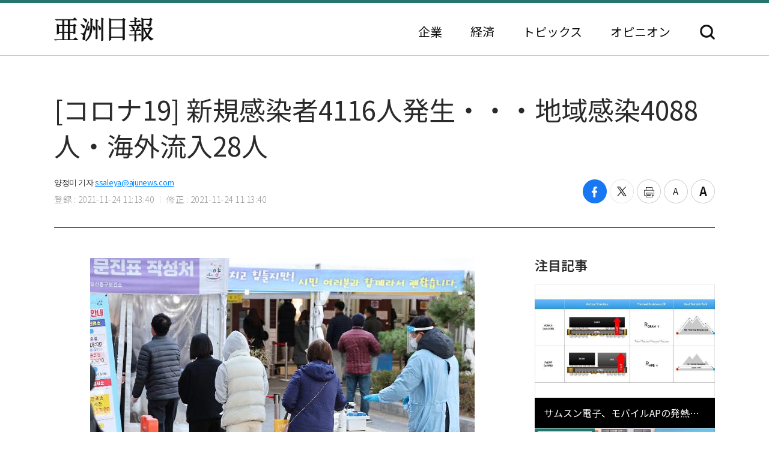

--- FILE ---
content_type: text/html; charset=UTF-8
request_url: https://japan.ajunews.com/view/20211124110928002
body_size: 8513
content:
<!---- 개편버전 20221123 ------>
<!doctype html>
<html lang="ja">
<head>
<!-- Google Tag Manager -->
<script>(function(w,d,s,l,i){w[l]=w[l]||[];w[l].push({'gtm.start':
new Date().getTime(),event:'gtm.js'});var f=d.getElementsByTagName(s)[0],
j=d.createElement(s),dl=l!='dataLayer'?'&l='+l:'';j.async=true;j.src=
'https://www.googletagmanager.com/gtm.js?id='+i+dl;f.parentNode.insertBefore(j,f);
})(window,document,'script','dataLayer','GTM-54K9DPW');</script>
<!-- End Google Tag Manager -->
<meta charset="utf-8">
<meta http-equiv="X-UA-Compatible" content="IE=edge">
<meta name="viewport" content="width=device-width, initial-scale=0">
<link rel="alternate" media="only screen and ( max-width: 640px)" href="https://m.jp.ajunews.com" />
<link rel="shortcut icon" type="image/x-icon" href="https://image.ajunews.com/images/site/news/jp/img/aju_jp.ico">
<meta name="title" content="[コロナ19] 新規感染者4116人発生・・・地域感染4088人・海外流入28人 | 亜洲日報">
<meta name="keywords" content="感染,新型コロナ,コロナ19">
<meta name="news_keywords" content="感染,新型コロナ,コロナ19">
<meta name="description" content="韓国の新型コロナウイルス感染症（コロナ19）の新規感染者が4116人発生した。疾病管理庁の中央防疫対策本部は24日0時基準、国内のコロナ19新規感染者が4116人発生し、累計感染者数は計42万5065人を記録したと明らかにした。特に首都圏だけで3125人が発生し、全体の76.4%を占めた。首都圏の地..." />
<meta property="og:locale" content="ja-JP" />
<meta property="og:title" content="[コロナ19] 新規感染者4116人発生・・・地域感染4088人・海外流入28人 | 亜洲日報" />
<meta property="og:description" content="韓国の新型コロナウイルス感染症（コロナ19）の新規感染者が4116人発生した。疾病管理庁の中央防疫対策本部は24日0時基準、国内のコロナ19新規感染者が4116人発生し、累計感染者数は計42万5065人を記録したと明らかにした。特に首都圏だけで3125人が発生し、全体の76.4%を占めた。首都圏の地..." />
<meta property="og:image" content="https://image.ajunews.com/content/image/2021/11/24/20211124111046410921.jpg" />
<meta property="og:image:width" content="640"/>
<meta property="og:image:height" content="427"/>
<meta property="og:url" content="//japan.ajunews.com" />
<meta property="og:description" content="韓国の新型コロナウイルス感染症（コロナ19）の新規感染者が4116人発生した。疾病管理庁の中央防疫対策本部は24日0時基準、国内のコロナ19新規感染者が4116人発生し、累計感染者数は計42万5065人を記録したと明らかにした。特に首都圏だけで3125人が発生し、全体の76.4%を占めた。首都圏の地..." />
<meta name="twitter:card" content="summary" />
<meta name="twitter:title" content="[コロナ19] 新規感染者4116人発生・・・地域感染4088人・海外流入28人 | 亜洲日報" />
<meta name="twitter:url" content="//japan.ajunews.com" />
<meta name="twitter:description" content="韓国の新型コロナウイルス感染症（コロナ19）の新規感染者が4116人発生した。疾病管理庁の中央防疫対策本部は24日0時基準、国内のコロナ19新規感染者が4116人発生し、累計感染者数は計42万5065人を記録したと明らかにした。特に首都圏だけで3125人が発生し、全体の76.4%を占めた。首都圏の地..." />
<meta name="twitter:image" content="https://image.ajunews.com/content/image/2021/11/24/20211124111046410921.jpg" />
<title>[コロナ19] 新規感染者4116人発生・・・地域感染4088人・海外流入28人 | 亜洲日報</title>
<script type="text/javascript" src="https://image.ajunews.com/images/site/js/jquery-3.4.1.min.js"></script>
<script type="text/javascript" src="https://image.ajunews.com/images/site/js/jquery-ui-1.10.4.js"></script>
<link rel="stylesheet" href="https://image.ajunews.com/images/site/news/jp/css/jp.css?20221207093106">
<script type="text/javascript" src="https://image.ajunews.com/images/site/js/jquery.cookie.js"></script>
</head>
<body>
<!-- Google Tag Manager (noscript) -->
<noscript><iframe src="https://www.googletagmanager.com/ns.html?id=GTM-54K9DPW"
height="0" width="0" style="display:none;visibility:hidden"></iframe></noscript>
<!-- End Google Tag Manager (noscript) -->
<div id="wrap">
<!-- header -->
<!---- 개편버전 20221123 ------>


<script>

$(function(){

    var fname = document.URL.substring(document.URL.lastIndexOf("/") + 1, document.URL.length);
    var setCategoryFlag = "";

    if(fname.includes('enterprise')){
		setCategoryFlag = "enterprise";
    }
    if(fname.includes('korea')){
		setCategoryFlag = "korea";
    }
    //if(fname.includes('kwave')){
	//	setCategoryFlag = "kwave";
    //}
    if(fname.includes('entertainmentsport')){
		setCategoryFlag = "entertainmentsport";
    }
    if(fname.includes('politicssociety')){
		setCategoryFlag = "politicssociety";
    }
    if(fname.includes('northkoreajapan')){
		setCategoryFlag = "northkoreajapan";
    }
    if(fname.includes('opinion')){
		setCategoryFlag = "opinion";
    }

    switch(setCategoryFlag){

        case "enterprise":$('#enterprise').addClass("on");break;
        case "korea":$('#korea').addClass("on");break;
        //case "kwave":$('#kwave').addClass("on");break;
        case "entertainmentsport":$('#kwave').addClass("on");$('#entertainmentsport').addClass("on");break;
        case "politicssociety":$('#kwave').addClass("on");$('#politicssociety').addClass("on");break;
        case "northkoreajapan":$('#kwave').addClass("on");$('#northkoreajapan').addClass("on");break;
        case "opinion":$('#opinion').addClass("on");break;
    }

});


</script>



	<header class="headerView">

		<div class="hd_top">
		<div class="date">2026. 01. 24 (土)</div>
		<ul class="family_site">
			<li><a href="https://www.ajunews.com" target="_blank" rel="noopener noreferrer">韓国語</a></li>
			<li><a href="https://www.ajupress.com/" target="_blank" rel="noopener noreferrer">英語</a></li>
		</ul>
	</div>
	
	<div class="hd_item">
		<div class="logo">
			<a href="/">亜洲日報</a>
			<span>5ヶ国語のグローバル経済新聞</span>
		</div>
		<div class="nav">
			<nav>
				<ul>
					<li id="enterprise"><a href="//japan.ajunews.com/enterprise">企業</a></li>
					<li id="korea"><a href="//japan.ajunews.com/korea">経済</a></li>
					<li class="li_03" id="kwave">
						<a href="javascript:;">トピックス</a>
						<div class="s_menu">
							<ul>
								<li id="entertainmentsport"><a href="/entertainmentsport">エンタメ·スポーツ</a></li>
								<li id="politicssociety"><a href="/politicssociety">政治·社会</a></li>
								<li id="northkoreajapan"><a href="/northkoreajapan">北朝鮮·日本</a></li>
							</ul>
						</div>
					</li>
					<li id="opinion"><a href="/opinion">オピニオン</a></li>
				</ul>
			</nav>
			<div class="btn_search">
				<button type="button">検索</button>
			</div>

			<div class="search_layer">
				<div class="inner">
					<div class="search_box">
						<form method="GET" name="myForm" class="form_sch" action="">
							<fieldset>
								<legend class="hide">検索</legend>
								<input type="text" name="top_search_str" id="top_search_str" autocomplete='off' 
								placeholder='検索語を入力してください。' maxlength="50">
								<button type="button" onClick="javascript:doSearch2()">検索</button>
							</fieldset>
						</form>
					</div>
				</div>
			</div>

		</div>
	</div>
</header>
<!-- //header --><!-- header// --> 

<!-- container -->
<div id="container">
	<div class="contents">

		<div class="view_wrap">
			<div class="view_header">
				<h1>[コロナ19] 新規感染者4116人発生・・・地域感染4088人・海外流入28人</h1>
				<div class="vh_area">				
					<div class="byline_info">
						<span class="name">양정미 기자<a href="mailto:ssaleya@ajunews.com">ssaleya@ajunews.com</a></span>
						<span class="date"><em>登録 : 2021-11-24 11:13:40</em><em>修正 : 2021-11-24 11:13:40</em></span>
					</div>
					<ul class="share_box">
						<li><button class="facebook" onclick="sns_Pop('http://www.facebook.com/sharer.php?u=http%3A%2F%2Fjapan.ajunews.com%2Fview%2F20211124110928002',2,800,400,1)" ><i></i><span class="hide">페이스북 공유하기</span></button></li>
						<li><button class="twitter" href="javascript:;" onclick="sns_Pop('https://twitter.com/intent/tweet?text=%5B%E3%82%B3%E3%83%AD%E3%83%8A19%5D+%E6%96%B0%E8%A6%8F%E6%84%9F%E6%9F%93%E8%80%854116%E4%BA%BA%E7%99%BA%E7%94%9F%E3%83%BB%E3%83%BB%E3%83%BB%E5%9C%B0%E5%9F%9F%E6%84%9F%E6%9F%934088%E4%BA%BA%E3%83%BB%E6%B5%B7%E5%A4%96%E6%B5%81%E5%85%A528%E4%BA%BA&url=http%3A%2F%2Fjapan.ajunews.com%2Fview%2F20211124110928002&related=%E4%BA%9C%E6%B4%B2%E6%97%A5%E5%A0%B1&via=%E4%BA%9C%E6%B4%B2%E6%97%A5%E5%A0%B1',3,800,700,1)" ><i></i><span class="hide">트위터 공유하기</span></button></li>
						<li><button class="print" onclick="printArticle('20211124110928002');return false;" ><i></i><span class="hide">프린트하기</span></button></li>
						<li><button class="zoomout" onclick="articleZoomout('articleBody')" ><i></i><span class="hide">글자크기 줄이기</span></button></li>
						<li><button class="Zoomin" onclick="articleZoomin('articleBody')" ><i></i><span class="hide">글자크기 키우기</span></button></li>
					</ul>
				</div>
			</div>
			<div class="view_content">
				<div class="article_wrap">

                   
					<article>

                						<div id="articleBody" style="text-align:justify;" itemprop="articleBody">

				<div class="imgBox ib_center" id="imgBox_2051622">
<div id="captionBox" style="width:640px; clear:both; float:none;"><img height="427" id="imgs_2051622" photo_no="2051622" src="https://image.ajunews.com/content/image/2021/11/24/20211124111046410921.jpg" width="640" />
<p class="p_caption" style="text-align:left;">[写真＝聯合ニュース（24日午前、京畿道高陽市一山東区保健所で設けられた臨時選別診療所でコロナ検査が行われている）]</p>
</div>
</div>
<br id='br_0' />
韓国の新型コロナウイルス感染症（コロナ19）の新規感染者が4116人発生した。<br id='br_1' />
<br id='br_2' />
疾病管理庁の中央防疫対策本部は24日0時基準、国内のコロナ19新規感染者が4116人発生し、累計感染者数は計42万5065人を記録したと明らかにした。<br id='br_3' />
<br id='br_4' />
特に首都圏だけで3125人が発生し、全体の76.4%を占めた。首都圏の地域別にはソウルが1730人で最も多く、 京畿（キョンギ）が1176人、仁川（インチョン）は219人だ。&nbsp;<br id='br_5' />
&nbsp;&nbsp;<br id='br_6' />
死者は前日より35 人が増え、累計死者数は3363人を記録した。致命率は0.79%だ。<br id='br_7' />
						<div class="copy">亜洲日報の記事等を無断で複製、公衆送信 、翻案、配布することは禁じられています。
                                                </div>

										<div class="relate_news">
							<span class="h_tit">注目記事</span>
							<ul>
																<li><a href="//japan.ajunews.com/view/20251016114845906">· 8月までの韓国財政88.3兆ウォン赤字… 「コロナ以降最大」</a></li>
																<li><a href="//japan.ajunews.com/view/20250430142042381">· 3月の訪韓外国人数161万人…新型コロナ以前に比べて105%水準</a></li>
																<li><a href="//japan.ajunews.com/view/20250730110708547">· 消費萎縮・オンライン活性化、上半期オフライン売上コロナ以降初の減少</a></li>
															</ul>
						</div>
				
					</article>

				</div>

				
				<aside class="aside">
					<div class="photo">
						<div class="ctg_h">
							<span class="h_tit">注目記事</span>
						</div>
						<div class="visual_photo">
							<div class="vp_lst_big">

								<div class="big_li n01 on">
									<a href="//japan.ajunews.com/view/20260123162614215">
										<span class="thumb"><img src="https://image.ajunews.com/content/image/2026/01/23/20260123162633696728.jpg" alt="サムスン電子、モバイルAPの発熱を抑える「HPBパッケージング」公開"></span>
										<span class="tit">サムスン電子、モバイルAPの発熱を抑える「HPBパッケージング」公開</span>
									</a>
								</div>
            								<div class="big_li n02 ">
									<a href="//japan.ajunews.com/view/20260122112839359">
										<span class="thumb"><img src="https://image.ajunews.com/content/image/2026/01/22/20260122112857800600.jpg" alt="LG電子、米大学に「洗濯体験ラウンジ」開設…B2B接点拡大"></span>
										<span class="tit">LG電子、米大学に「洗濯体験ラウンジ」開設…B2B接点拡大</span>
									</a>
								</div>
            								<div class="big_li n03 ">
									<a href="//japan.ajunews.com/view/20260122110549323">
										<span class="thumb"><img src="https://image.ajunews.com/content/image/2026/01/22/20260122110609852774.png" alt="サムスンバイオロジクス、年間売上高4.5兆ウォン…「業界初」の営業利益2兆達成"></span>
										<span class="tit">サムスンバイオロジクス、年間売上高4.5兆ウォン…「業界初」の営業利益2兆達成</span>
									</a>
								</div>
            							</div>

							<ul class="vp_lst">
								<li class="n01 on"><a class="thumb" href="//japan.ajunews.com//japan.ajunews.com/view/20260123162614215"><img src="https://image.ajunews.com/content/image/2026/01/23/20260123162633696728.jpg" alt="サムスン電子、モバイルAPの発熱を抑える「HPBパッケージング」公開"></a></li>
            								<li class="n02 "><a class="thumb" href="//japan.ajunews.com//japan.ajunews.com/view/20260122112839359"><img src="https://image.ajunews.com/content/image/2026/01/22/20260122112857800600.jpg" alt="LG電子、米大学に「洗濯体験ラウンジ」開設…B2B接点拡大"></a></li>
            								<li class="n03 "><a class="thumb" href="//japan.ajunews.com//japan.ajunews.com/view/20260122110549323"><img src="https://image.ajunews.com/content/image/2026/01/22/20260122110609852774.png" alt="サムスンバイオロジクス、年間売上高4.5兆ウォン…「業界初」の営業利益2兆達成"></a></li>
            							</ul>
						</div>
					</div>
					<div class="ranking">
						<div class="ctg_h">
							<span class="h_tit">最新ニュース</span>
						</div>
						<ol>
							<li>
								<a href="//japan.ajunews.com/view/20260124144855384">
																		<span class="thumb"><img src="https://image.ajunews.com/content/image/2026/01/24/20260124144919737560.jpg" alt="エアプサン、昨年の営業損失45億ウォン…赤字転換"></span>
																		<span class="tit">エアプサン、昨年の営業損失45億ウォン…赤字転換</span>
								</a>
							</li>
            							<li>
								<a href="//japan.ajunews.com/view/20260123174516275">
																		<span class="thumb"><img src="https://image.ajunews.com/content/image/2026/01/23/20260123174540359065.jpg" alt="サムスンE&A、2025年の営業利益7921億ウォン…年間目標超過達成"></span>
																		<span class="tit">サムスンE&A、2025年の営業利益7921億ウォン…年間目標超過達成</span>
								</a>
							</li>
            							<li>
								<a href="//japan.ajunews.com/view/20260123173853273">
																		<span class="thumb"><img src="https://image.ajunews.com/content/image/2026/01/23/20260123173912307101.jpg" alt="サムスン電機、昨年第4四半期に「アーニングサプライズ」…営業利益2倍・売上新記録"></span>
																		<span class="tit">サムスン電機、昨年第4四半期に「アーニングサプライズ」…営業利益2倍・売上新記録</span>
								</a>
							</li>
            							<li>
								<a href="//japan.ajunews.com/view/20260123171700258">
																		<span class="thumb"><img src="https://image.ajunews.com/content/image/2026/01/23/20260123171719306077.png" alt="斗山ボブキャット、ドイツのWacker Neuson買収中止"></span>
																		<span class="tit">斗山ボブキャット、ドイツのWacker Neuson買収中止</span>
								</a>
							</li>
            							<li>
								<a href="//japan.ajunews.com/view/20260123171350254">
																		<span class="thumb"><img src="https://image.ajunews.com/content/image/2026/01/23/20260123171410476223.png" alt="SKエコプラント、「炭素情報公開プロジェクト」リーダーシップ等級を獲得"></span>
																		<span class="tit">SKエコプラント、「炭素情報公開プロジェクト」リーダーシップ等級を獲得</span>
								</a>
							</li>
            							<li>
								<a href="//japan.ajunews.com/view/20260123163650223">
																		<span class="thumb"><img src="https://image.ajunews.com/content/image/2026/01/23/20260123163709303708.jpg" alt="HD建設機械、40t級スマート掘削機を初発売"></span>
																		<span class="tit">HD建設機械、40t級スマート掘削機を初発売</span>
								</a>
							</li>
            
						</ol>
					</div>
					<div class="opinion_2">
						<div class="ctg_h">
							<span class="h_tit">オピニオン</span>
							<a class="btn_more" href="//japan.ajunews.com/opinion">もっと見る<i>></i></a>
						</div>

						<div>
							<a href="//japan.ajunews.com/view/20260122092239176">
								<span class="thumb"><img src="https://image.ajunews.com/content/image/2026/01/22/20260122092655420765.jpg" alt="[社説] 成熟した民主主義は、自らを裁く"></span>
																<span class="s_tit">社説 </span>
																<span class="tit">成熟した民主主義は、自らを裁く</span>
							</a>
						</div>
            
					</div>
				</aside>		
			</div>
		</div>

		<!-- 이미지 확대 팝업 -->
	    <div class="layer_wrap img_pop" id="img_pop">
	        <div class="layer_dialog">
	            <div class="layer_head hide"><strong>기사 이미지 확대 보기</strong></div>
	            <div class="layer_content"><img src="https://image.ajunews.com/content/image/2022/11/18/20221118085112233833.jpg" alt="경북 포항시 경북 포항시"></div>
	        </div>
	        <a href="javascript:;" class="layer_dialog_close js_layer_close"><span class="hide">닫기</span></a>
	    </div>
	    <!-- // 이미지 확대 팝업 -->

	</div>
</div>
<!-- //container -->

<!---- 개편버전 20221123 ------>




<!-- footer -->
<footer class="footer">
	<div class="inner">
		<span class="f_logo"><img src="https://image.ajunews.com/images/site/news/jp/img/f_logo.png" alt="亜洲日報"></span>
		<div class="f_family">
			<span class="ff_btn">ファミリーサイト</span>
			<ul>
				<li><a href="https://www.ajutv.co.kr" target="_blank" rel="noopener noreferrer">아주TV</a></li>
				<li><a href="https://www.lawandp.com" target="_blank" rel="noopener noreferrer">LAWANDP</a></li>
				<li><a href="https://www.economidaily.com" target="_blank" rel="noopener noreferrer">ECONOMIDAILY</a></li>
				<li><a href="https://www.ajunews.com" target="_blank" rel="noopener noreferrer">AJUNEWS</a></li>
			</ul>
		</div>
		<address>Aju News Corporation LEEMA Building, 11th floor, 42, Jong-ro 1-gil, Jongno-gu, Seoul</address>
		<p class="copyright">Copyright ⓒ 2022 By <strong>Ajunews Corporation</strong>, All Rights Reserved.</p>
	</div>
</footer>
<!-- //footer -->

<div id="goMobile_btn" style="display:none;">
<button id="goMobileWeb" class="button gray">모바일 버젼</button>
</div>

<script>
function delCookieAjudbs(name) {
    $.cookie(name, null, { domain: 'ajunews.com', path: '/', expires: -1 });
}

var div = document.getElementById('goMobile_btn');
if("Y" == 'N'){
    div.style.display = 'block';
} else {
    div.style.display = 'none';
}
//jQuery(function($) {
    $("#goMobileWeb").click(function() {
          delCookieAjudbs('isWeb', null, -1);
          console.log("1=====>");
          self.location.href='https://m.jp.ajunews.com';
    });
//});
</script>

<script>

$(function(){
    $("#top_search_str").keypress(function (e) {

        if (event.which == 13) {
            event.preventDefault();
            doSearch2();
        }
    });

});


// 검색 페이지 호출
function doSearch2() {

    var q = $('#top_search_str').val();

    //console.log(q);return;
    if(q == '') {
        alert('検索ワードを入力してください。');
        q.focus();return;
    }


    var top_dateview = '3';
    var sdate = '2025.07.24';
    var edate = '2026.01.24';
    var dateview = $("#dateview").val();

    self.location.href='/search?q='+q+"&sdate="+sdate+"&edate="+edate+"&dateview="+top_dateview;
};


</script>

<script src="https://image.ajunews.com/images/site/js/clipboard.min.js"></script>
<script type="text/javascript">

$(function(){

    $("#btnUrlCopy").one("click", function () {
        try {
            var clipboard = new Clipboard("#btnUrlCopy", {
                text: function () {
                    return "http://japan.ajunews.com/view/20211124110928002";
                }
            });
            clipboard.on("success", function (e) {
                alert("주소가 복사되었습니다.\n원하는 곳에 붙여넣기(Ctrl+V) 해주세요.");
                //$('#share_pop').hide();
            });
        } catch (e) {
            $("#btnUrlCopy").click(function () {
                alert("지원하지 않는 브라우저입니다.\n직접 복사해 주세요.");
            });
        }
    });


})


// 프린트 팝업 열기
function printArticle(newsId) {
    
    var winPrint;
    var vUrl = "/util/popPrint.php";
    vUrl += "?nid="+newsId;
    
    winPrint = window.open(vUrl,'winPrint','width=750,height=650, scrollbars=1');
    winPrint.focus();
    
}

// 글자크게
function articleZoomin(cId) {
    var currSz = parseFloat($("#"+cId).css('font-size'));

    //console.log(currSz);
    if(currSz>27){
        alert("최대 폰트 사이즈입니다");
        return;
    }

    Math.round(currSz);
    currSz++;
    $("#"+cId).css('font-size',currSz+'px');
    //$("#"+cId).css('line-height',(currSz+5)+'px');
}

// 글자작게
function articleZoomout(cId) {
    var currSz = parseFloat($("#"+cId).css('font-size'));
    Math.round(currSz);
    currSz--;
    $("#"+cId).css('font-size',currSz+'px');
    //$("#"+cId).css('line-height',(currSz+5)+'px');
}

function sns_Pop(snsUrl, _type, w_size, h_size,flag){
    switch(_type){
     case 1:sns_title = "공유하기 텔레그램";break;
     case 2:sns_title = "공유하기 페이스북";break;
     case 3:sns_title = "공유하기 트위터";break;
     case 4:sns_title = "공유하기 밴드";break;
     case 5:sns_title = "공유하기 웨이보";break;
    }

    window.open(snsUrl,sns_title,'width='+w_size+', height='+h_size+', toolbar=no, menubar=no, scrollbars=no, resizable=yes');
    reset_hiddenVal(flag);
}


$(function(){

    var getImgBoxId = "";
    var imgExpandHtml = "";
    var imgUrl = "";
    var imgWidth = "640";
    var imgCnt = 0;

    // 이미지가 있으면 태그를 추가하고 확대버튼을 삽입한다.
    $("#articleBody [id^='imgs_']").each(function(){
        getImgBoxId = $(this).attr('id');
        imgUrl = $(this).attr('src');
        imgWidth = $(this).width();

        // 큰이미지인 경우 640 으로 맞춘다.
        if(parseInt(imgWidth)>640) { 
            $(this).attr('width', "640");
            $(this).attr('height', $(this).height());
            imgWidth = "640";
            $(this).parents("#captionBox").css("width", "640");
        }

        imgExpandHtml = "<div class=\"expansion_btn\" href=\"#\" onclick=\"fn_expansion('"+getImgBoxId+"','"+imgUrl.replace("https://image.ajunews.com", "")+"');return false;\"><span class=\"hide\">이미지 확대</span></div>";
        $(this).wrap("<div class='photo_img' style='width:"+imgWidth+"px' id='captionBox_"+imgCnt+"'></div>");
        var sHtml = $("#captionBox_"+imgCnt).html();
        $("#captionBox_"+imgCnt).html(imgExpandHtml+sHtml);
        imgCnt++;
    });
});

// 이미지 확대
function fn_expansion(imgBoxId, imgPath) { 
    var imgPathOriginal = imgPath;
    $.ajax({
        url: '/ajax/getImgPathOriginal.php',
        type: "POST",
        data: {
            'newsId':"20211124110928002",
            'imgPath':imgPath
        }
        ,dataType:"json"
        ,async: false
        ,success: function(data) {
            if(data.imgPathOriginal!=null) {
                imgPathOriginal = data.imgPathOriginal;
            }
        }
    });
    $("#img_pop").find("img").attr("src", "https://image.ajunews.com"+imgPathOriginal);
    popOpen("img_pop");
}

</script>


<script>
document.domain = "ajunews.com";
</script>

</div><!--- wrap ------->

<script type="text/javascript" src="https://image.ajunews.com/images/site/news/jp/js/jp.js?20221129174901"></script>
</body>
</html>
<!-- www008news/conf/ncp_PRD.ini -->